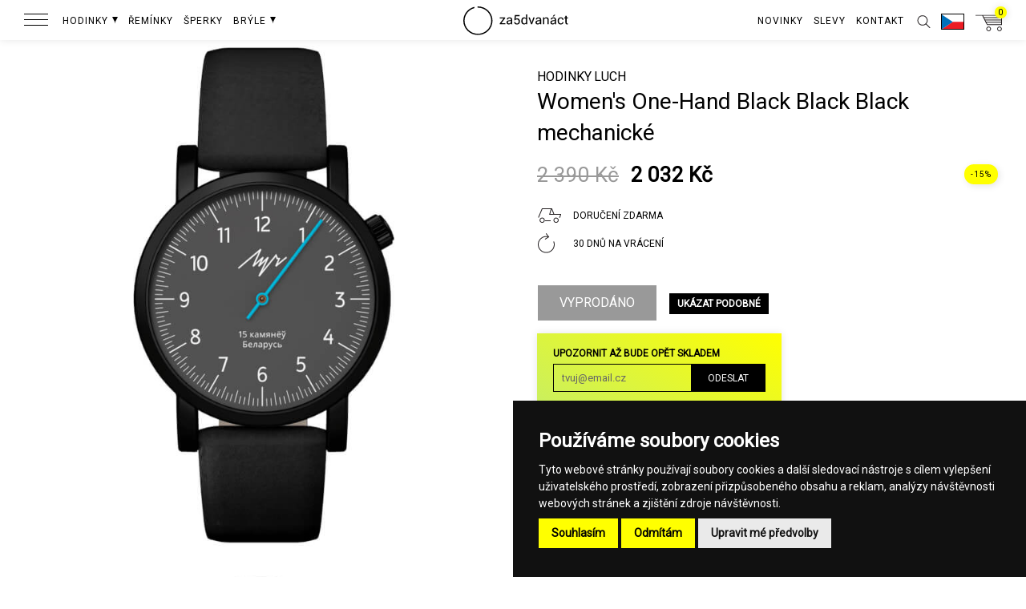

--- FILE ---
content_type: image/svg+xml
request_url: https://za5dvanact.cz/img/icons/recycled.svg
body_size: 321
content:
<?xml version="1.0" encoding="utf-8"?>
<!-- Generator: Adobe Illustrator 24.2.3, SVG Export Plug-In . SVG Version: 6.00 Build 0)  -->
<svg version="1.0" id="Layer_1" xmlns="http://www.w3.org/2000/svg" xmlns:xlink="http://www.w3.org/1999/xlink" x="0px" y="0px"
	 viewBox="0 0 25 25" style="enable-background:new 0 0 25 25;" xml:space="preserve">
<style type="text/css">
	.st0{fill:none;stroke:#555555;stroke-linecap:round;stroke-linejoin:round;stroke-miterlimit:10;}
</style>
<g>
	<path class="st0" d="M6.85,8.34c2.39-3.32,7.02-4.08,10.34-1.69c2.24,1.61,3.32,4.24,3.05,6.8"/>
	<polyline class="st0" points="6.71,4.81 6.73,8.43 10.31,8.4 	"/>
</g>
<g>
	<path class="st0" d="M18.86,16.96c-2.39,3.32-7.02,4.08-10.34,1.69c-2.3-1.65-3.37-4.38-3.02-7"/>
	<polyline class="st0" points="18.99,20.49 18.98,16.88 15.39,16.9 	"/>
</g>
</svg>
